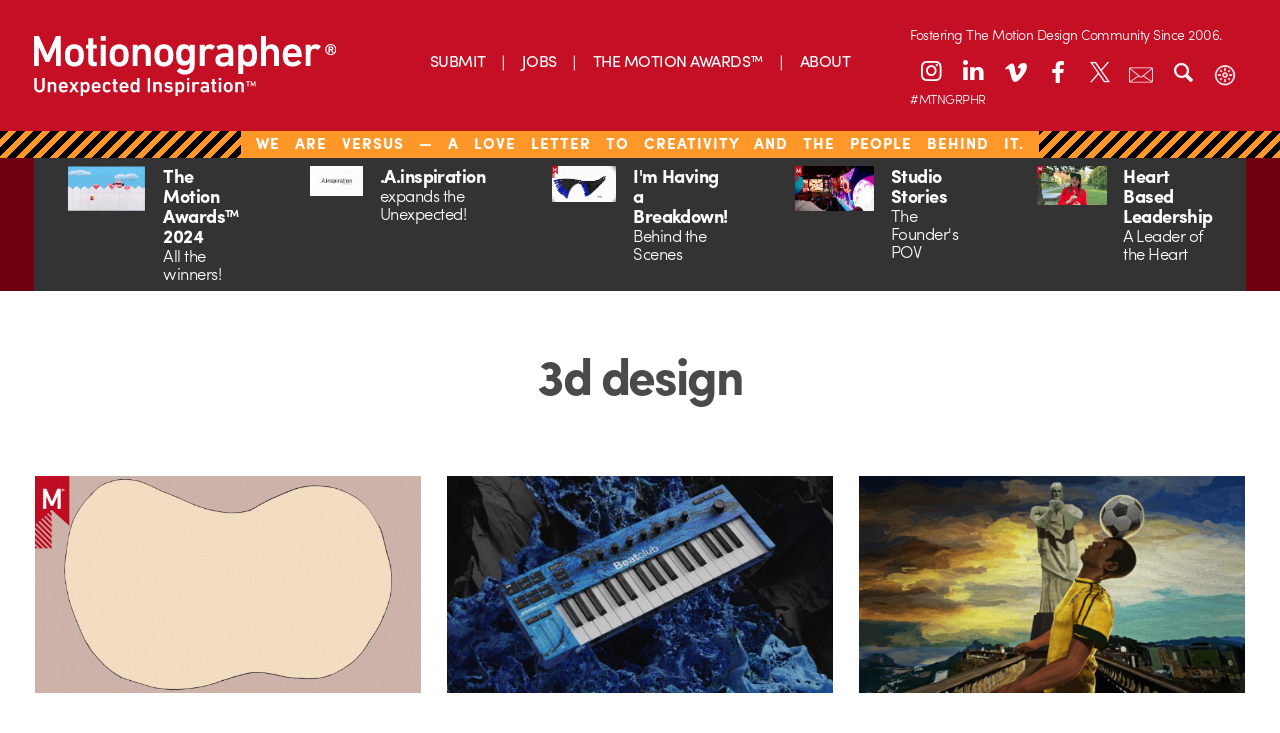

--- FILE ---
content_type: text/html; charset=UTF-8
request_url: https://dev.motionographer.com/tag/3d-design/
body_size: 16273
content:
<!doctype html>

<!--[if lt IE 7]><html lang="en-US" class="no-js lt-ie9 lt-ie8 lt-ie7"><![endif]-->
<!--[if (IE 7)&!(IEMobile)]><html lang="en-US" class="no-js lt-ie9 lt-ie8"><![endif]-->
<!--[if (IE 8)&!(IEMobile)]><html lang="en-US" class="no-js lt-ie9"><![endif]-->
<!--[if gt IE 8]><!-->
<html lang="en-US" class="no-js"><!--<![endif]-->
	<head>
		<meta charset="utf-8">

				<meta http-equiv="X-UA-Compatible" content="IE=edge,chrome=1">

		<title>Motionographer®  3d design</title>

		<meta name="description" content="Motionographer shares inspiring work and important news for the Motion Design, animation and visual effects communities.">

				<meta name="HandheldFriendly" content="True">
		<meta name="MobileOptimized" content="320">
		<meta name="viewport" content="width=device-width, initial-scale=1.0"/>

				<link rel="apple-touch-icon" href="https://s36789.pcdn.co/wp-content/themes/motionographer6.3/library/images/apple-icon-touch.png">
		<link rel="icon" href="https://s36789.pcdn.co/wp-content/themes/motionographer6.3/favicon.png">
		<!--[if IE]>
			<link rel="shortcut icon" href="https://s36789.pcdn.co/wp-content/themes/motionographer6.3/favicon.png">
		<![endif]-->
		<meta name="msapplication-TileColor" content="#f01d4f">
		<meta name="msapplication-TileImage" content="https://s36789.pcdn.co/wp-content/themes/motionographer6.3/library/images/win8-tile-icon.png">

				<script src="https://use.typekit.net/scn1whd.js"></script>
		<script>try { Typekit.load({async: true}); } catch (e) {}</script>

		<link rel="pingback" href="https://dev.motionographer.com/xmlrpc.php">

		<meta name='robots' content='max-image-preview:large' />
	<style>img:is([sizes="auto" i], [sizes^="auto," i]) { contain-intrinsic-size: 3000px 1500px }</style>
	<link rel='dns-prefetch' href='//cdnjs.cloudflare.com' />
<link rel='dns-prefetch' href='//cdn.datatables.net' />
<link rel="alternate" type="application/rss+xml" title="Motionographer® &raquo; Feed" href="https://dev.motionographer.com/feed/" />
<link rel="alternate" type="application/rss+xml" title="Motionographer® &raquo; Comments Feed" href="https://dev.motionographer.com/comments/feed/" />
<link rel="alternate" type="application/rss+xml" title="Motionographer® &raquo; 3d design Tag Feed" href="https://dev.motionographer.com/tag/3d-design/feed/" />
<script type="text/javascript">
/* <![CDATA[ */
window._wpemojiSettings = {"baseUrl":"https:\/\/s.w.org\/images\/core\/emoji\/16.0.1\/72x72\/","ext":".png","svgUrl":"https:\/\/s.w.org\/images\/core\/emoji\/16.0.1\/svg\/","svgExt":".svg","source":{"concatemoji":"https:\/\/s36789.pcdn.co\/wp-includes\/js\/wp-emoji-release.min.js"}};
/*! This file is auto-generated */
!function(s,n){var o,i,e;function c(e){try{var t={supportTests:e,timestamp:(new Date).valueOf()};sessionStorage.setItem(o,JSON.stringify(t))}catch(e){}}function p(e,t,n){e.clearRect(0,0,e.canvas.width,e.canvas.height),e.fillText(t,0,0);var t=new Uint32Array(e.getImageData(0,0,e.canvas.width,e.canvas.height).data),a=(e.clearRect(0,0,e.canvas.width,e.canvas.height),e.fillText(n,0,0),new Uint32Array(e.getImageData(0,0,e.canvas.width,e.canvas.height).data));return t.every(function(e,t){return e===a[t]})}function u(e,t){e.clearRect(0,0,e.canvas.width,e.canvas.height),e.fillText(t,0,0);for(var n=e.getImageData(16,16,1,1),a=0;a<n.data.length;a++)if(0!==n.data[a])return!1;return!0}function f(e,t,n,a){switch(t){case"flag":return n(e,"\ud83c\udff3\ufe0f\u200d\u26a7\ufe0f","\ud83c\udff3\ufe0f\u200b\u26a7\ufe0f")?!1:!n(e,"\ud83c\udde8\ud83c\uddf6","\ud83c\udde8\u200b\ud83c\uddf6")&&!n(e,"\ud83c\udff4\udb40\udc67\udb40\udc62\udb40\udc65\udb40\udc6e\udb40\udc67\udb40\udc7f","\ud83c\udff4\u200b\udb40\udc67\u200b\udb40\udc62\u200b\udb40\udc65\u200b\udb40\udc6e\u200b\udb40\udc67\u200b\udb40\udc7f");case"emoji":return!a(e,"\ud83e\udedf")}return!1}function g(e,t,n,a){var r="undefined"!=typeof WorkerGlobalScope&&self instanceof WorkerGlobalScope?new OffscreenCanvas(300,150):s.createElement("canvas"),o=r.getContext("2d",{willReadFrequently:!0}),i=(o.textBaseline="top",o.font="600 32px Arial",{});return e.forEach(function(e){i[e]=t(o,e,n,a)}),i}function t(e){var t=s.createElement("script");t.src=e,t.defer=!0,s.head.appendChild(t)}"undefined"!=typeof Promise&&(o="wpEmojiSettingsSupports",i=["flag","emoji"],n.supports={everything:!0,everythingExceptFlag:!0},e=new Promise(function(e){s.addEventListener("DOMContentLoaded",e,{once:!0})}),new Promise(function(t){var n=function(){try{var e=JSON.parse(sessionStorage.getItem(o));if("object"==typeof e&&"number"==typeof e.timestamp&&(new Date).valueOf()<e.timestamp+604800&&"object"==typeof e.supportTests)return e.supportTests}catch(e){}return null}();if(!n){if("undefined"!=typeof Worker&&"undefined"!=typeof OffscreenCanvas&&"undefined"!=typeof URL&&URL.createObjectURL&&"undefined"!=typeof Blob)try{var e="postMessage("+g.toString()+"("+[JSON.stringify(i),f.toString(),p.toString(),u.toString()].join(",")+"));",a=new Blob([e],{type:"text/javascript"}),r=new Worker(URL.createObjectURL(a),{name:"wpTestEmojiSupports"});return void(r.onmessage=function(e){c(n=e.data),r.terminate(),t(n)})}catch(e){}c(n=g(i,f,p,u))}t(n)}).then(function(e){for(var t in e)n.supports[t]=e[t],n.supports.everything=n.supports.everything&&n.supports[t],"flag"!==t&&(n.supports.everythingExceptFlag=n.supports.everythingExceptFlag&&n.supports[t]);n.supports.everythingExceptFlag=n.supports.everythingExceptFlag&&!n.supports.flag,n.DOMReady=!1,n.readyCallback=function(){n.DOMReady=!0}}).then(function(){return e}).then(function(){var e;n.supports.everything||(n.readyCallback(),(e=n.source||{}).concatemoji?t(e.concatemoji):e.wpemoji&&e.twemoji&&(t(e.twemoji),t(e.wpemoji)))}))}((window,document),window._wpemojiSettings);
/* ]]> */
</script>
<style id='wp-emoji-styles-inline-css' type='text/css'>

	img.wp-smiley, img.emoji {
		display: inline !important;
		border: none !important;
		box-shadow: none !important;
		height: 1em !important;
		width: 1em !important;
		margin: 0 0.07em !important;
		vertical-align: -0.1em !important;
		background: none !important;
		padding: 0 !important;
	}
</style>
<link rel='stylesheet' id='wp-block-library-css' href='https://s36789.pcdn.co/wp-includes/css/dist/block-library/style.min.css' type='text/css' media='all' />
<style id='classic-theme-styles-inline-css' type='text/css'>
/*! This file is auto-generated */
.wp-block-button__link{color:#fff;background-color:#32373c;border-radius:9999px;box-shadow:none;text-decoration:none;padding:calc(.667em + 2px) calc(1.333em + 2px);font-size:1.125em}.wp-block-file__button{background:#32373c;color:#fff;text-decoration:none}
</style>
<style id='global-styles-inline-css' type='text/css'>
:root{--wp--preset--aspect-ratio--square: 1;--wp--preset--aspect-ratio--4-3: 4/3;--wp--preset--aspect-ratio--3-4: 3/4;--wp--preset--aspect-ratio--3-2: 3/2;--wp--preset--aspect-ratio--2-3: 2/3;--wp--preset--aspect-ratio--16-9: 16/9;--wp--preset--aspect-ratio--9-16: 9/16;--wp--preset--color--black: #000000;--wp--preset--color--cyan-bluish-gray: #abb8c3;--wp--preset--color--white: #ffffff;--wp--preset--color--pale-pink: #f78da7;--wp--preset--color--vivid-red: #cf2e2e;--wp--preset--color--luminous-vivid-orange: #ff6900;--wp--preset--color--luminous-vivid-amber: #fcb900;--wp--preset--color--light-green-cyan: #7bdcb5;--wp--preset--color--vivid-green-cyan: #00d084;--wp--preset--color--pale-cyan-blue: #8ed1fc;--wp--preset--color--vivid-cyan-blue: #0693e3;--wp--preset--color--vivid-purple: #9b51e0;--wp--preset--gradient--vivid-cyan-blue-to-vivid-purple: linear-gradient(135deg,rgba(6,147,227,1) 0%,rgb(155,81,224) 100%);--wp--preset--gradient--light-green-cyan-to-vivid-green-cyan: linear-gradient(135deg,rgb(122,220,180) 0%,rgb(0,208,130) 100%);--wp--preset--gradient--luminous-vivid-amber-to-luminous-vivid-orange: linear-gradient(135deg,rgba(252,185,0,1) 0%,rgba(255,105,0,1) 100%);--wp--preset--gradient--luminous-vivid-orange-to-vivid-red: linear-gradient(135deg,rgba(255,105,0,1) 0%,rgb(207,46,46) 100%);--wp--preset--gradient--very-light-gray-to-cyan-bluish-gray: linear-gradient(135deg,rgb(238,238,238) 0%,rgb(169,184,195) 100%);--wp--preset--gradient--cool-to-warm-spectrum: linear-gradient(135deg,rgb(74,234,220) 0%,rgb(151,120,209) 20%,rgb(207,42,186) 40%,rgb(238,44,130) 60%,rgb(251,105,98) 80%,rgb(254,248,76) 100%);--wp--preset--gradient--blush-light-purple: linear-gradient(135deg,rgb(255,206,236) 0%,rgb(152,150,240) 100%);--wp--preset--gradient--blush-bordeaux: linear-gradient(135deg,rgb(254,205,165) 0%,rgb(254,45,45) 50%,rgb(107,0,62) 100%);--wp--preset--gradient--luminous-dusk: linear-gradient(135deg,rgb(255,203,112) 0%,rgb(199,81,192) 50%,rgb(65,88,208) 100%);--wp--preset--gradient--pale-ocean: linear-gradient(135deg,rgb(255,245,203) 0%,rgb(182,227,212) 50%,rgb(51,167,181) 100%);--wp--preset--gradient--electric-grass: linear-gradient(135deg,rgb(202,248,128) 0%,rgb(113,206,126) 100%);--wp--preset--gradient--midnight: linear-gradient(135deg,rgb(2,3,129) 0%,rgb(40,116,252) 100%);--wp--preset--font-size--small: 13px;--wp--preset--font-size--medium: 20px;--wp--preset--font-size--large: 36px;--wp--preset--font-size--x-large: 42px;--wp--preset--spacing--20: 0.44rem;--wp--preset--spacing--30: 0.67rem;--wp--preset--spacing--40: 1rem;--wp--preset--spacing--50: 1.5rem;--wp--preset--spacing--60: 2.25rem;--wp--preset--spacing--70: 3.38rem;--wp--preset--spacing--80: 5.06rem;--wp--preset--shadow--natural: 6px 6px 9px rgba(0, 0, 0, 0.2);--wp--preset--shadow--deep: 12px 12px 50px rgba(0, 0, 0, 0.4);--wp--preset--shadow--sharp: 6px 6px 0px rgba(0, 0, 0, 0.2);--wp--preset--shadow--outlined: 6px 6px 0px -3px rgba(255, 255, 255, 1), 6px 6px rgba(0, 0, 0, 1);--wp--preset--shadow--crisp: 6px 6px 0px rgba(0, 0, 0, 1);}:where(.is-layout-flex){gap: 0.5em;}:where(.is-layout-grid){gap: 0.5em;}body .is-layout-flex{display: flex;}.is-layout-flex{flex-wrap: wrap;align-items: center;}.is-layout-flex > :is(*, div){margin: 0;}body .is-layout-grid{display: grid;}.is-layout-grid > :is(*, div){margin: 0;}:where(.wp-block-columns.is-layout-flex){gap: 2em;}:where(.wp-block-columns.is-layout-grid){gap: 2em;}:where(.wp-block-post-template.is-layout-flex){gap: 1.25em;}:where(.wp-block-post-template.is-layout-grid){gap: 1.25em;}.has-black-color{color: var(--wp--preset--color--black) !important;}.has-cyan-bluish-gray-color{color: var(--wp--preset--color--cyan-bluish-gray) !important;}.has-white-color{color: var(--wp--preset--color--white) !important;}.has-pale-pink-color{color: var(--wp--preset--color--pale-pink) !important;}.has-vivid-red-color{color: var(--wp--preset--color--vivid-red) !important;}.has-luminous-vivid-orange-color{color: var(--wp--preset--color--luminous-vivid-orange) !important;}.has-luminous-vivid-amber-color{color: var(--wp--preset--color--luminous-vivid-amber) !important;}.has-light-green-cyan-color{color: var(--wp--preset--color--light-green-cyan) !important;}.has-vivid-green-cyan-color{color: var(--wp--preset--color--vivid-green-cyan) !important;}.has-pale-cyan-blue-color{color: var(--wp--preset--color--pale-cyan-blue) !important;}.has-vivid-cyan-blue-color{color: var(--wp--preset--color--vivid-cyan-blue) !important;}.has-vivid-purple-color{color: var(--wp--preset--color--vivid-purple) !important;}.has-black-background-color{background-color: var(--wp--preset--color--black) !important;}.has-cyan-bluish-gray-background-color{background-color: var(--wp--preset--color--cyan-bluish-gray) !important;}.has-white-background-color{background-color: var(--wp--preset--color--white) !important;}.has-pale-pink-background-color{background-color: var(--wp--preset--color--pale-pink) !important;}.has-vivid-red-background-color{background-color: var(--wp--preset--color--vivid-red) !important;}.has-luminous-vivid-orange-background-color{background-color: var(--wp--preset--color--luminous-vivid-orange) !important;}.has-luminous-vivid-amber-background-color{background-color: var(--wp--preset--color--luminous-vivid-amber) !important;}.has-light-green-cyan-background-color{background-color: var(--wp--preset--color--light-green-cyan) !important;}.has-vivid-green-cyan-background-color{background-color: var(--wp--preset--color--vivid-green-cyan) !important;}.has-pale-cyan-blue-background-color{background-color: var(--wp--preset--color--pale-cyan-blue) !important;}.has-vivid-cyan-blue-background-color{background-color: var(--wp--preset--color--vivid-cyan-blue) !important;}.has-vivid-purple-background-color{background-color: var(--wp--preset--color--vivid-purple) !important;}.has-black-border-color{border-color: var(--wp--preset--color--black) !important;}.has-cyan-bluish-gray-border-color{border-color: var(--wp--preset--color--cyan-bluish-gray) !important;}.has-white-border-color{border-color: var(--wp--preset--color--white) !important;}.has-pale-pink-border-color{border-color: var(--wp--preset--color--pale-pink) !important;}.has-vivid-red-border-color{border-color: var(--wp--preset--color--vivid-red) !important;}.has-luminous-vivid-orange-border-color{border-color: var(--wp--preset--color--luminous-vivid-orange) !important;}.has-luminous-vivid-amber-border-color{border-color: var(--wp--preset--color--luminous-vivid-amber) !important;}.has-light-green-cyan-border-color{border-color: var(--wp--preset--color--light-green-cyan) !important;}.has-vivid-green-cyan-border-color{border-color: var(--wp--preset--color--vivid-green-cyan) !important;}.has-pale-cyan-blue-border-color{border-color: var(--wp--preset--color--pale-cyan-blue) !important;}.has-vivid-cyan-blue-border-color{border-color: var(--wp--preset--color--vivid-cyan-blue) !important;}.has-vivid-purple-border-color{border-color: var(--wp--preset--color--vivid-purple) !important;}.has-vivid-cyan-blue-to-vivid-purple-gradient-background{background: var(--wp--preset--gradient--vivid-cyan-blue-to-vivid-purple) !important;}.has-light-green-cyan-to-vivid-green-cyan-gradient-background{background: var(--wp--preset--gradient--light-green-cyan-to-vivid-green-cyan) !important;}.has-luminous-vivid-amber-to-luminous-vivid-orange-gradient-background{background: var(--wp--preset--gradient--luminous-vivid-amber-to-luminous-vivid-orange) !important;}.has-luminous-vivid-orange-to-vivid-red-gradient-background{background: var(--wp--preset--gradient--luminous-vivid-orange-to-vivid-red) !important;}.has-very-light-gray-to-cyan-bluish-gray-gradient-background{background: var(--wp--preset--gradient--very-light-gray-to-cyan-bluish-gray) !important;}.has-cool-to-warm-spectrum-gradient-background{background: var(--wp--preset--gradient--cool-to-warm-spectrum) !important;}.has-blush-light-purple-gradient-background{background: var(--wp--preset--gradient--blush-light-purple) !important;}.has-blush-bordeaux-gradient-background{background: var(--wp--preset--gradient--blush-bordeaux) !important;}.has-luminous-dusk-gradient-background{background: var(--wp--preset--gradient--luminous-dusk) !important;}.has-pale-ocean-gradient-background{background: var(--wp--preset--gradient--pale-ocean) !important;}.has-electric-grass-gradient-background{background: var(--wp--preset--gradient--electric-grass) !important;}.has-midnight-gradient-background{background: var(--wp--preset--gradient--midnight) !important;}.has-small-font-size{font-size: var(--wp--preset--font-size--small) !important;}.has-medium-font-size{font-size: var(--wp--preset--font-size--medium) !important;}.has-large-font-size{font-size: var(--wp--preset--font-size--large) !important;}.has-x-large-font-size{font-size: var(--wp--preset--font-size--x-large) !important;}
:where(.wp-block-post-template.is-layout-flex){gap: 1.25em;}:where(.wp-block-post-template.is-layout-grid){gap: 1.25em;}
:where(.wp-block-columns.is-layout-flex){gap: 2em;}:where(.wp-block-columns.is-layout-grid){gap: 2em;}
:root :where(.wp-block-pullquote){font-size: 1.5em;line-height: 1.6;}
</style>
<link rel='stylesheet' id='irecommendthis-css' href='https://s36789.pcdn.co/wp-content/plugins/i-recommend-this/assets/css/irecommendthis-heart.css' type='text/css' media='all' />
<link rel='stylesheet' id='fontello-stylesheet-css' href='https://s36789.pcdn.co/wp-content/themes/motionographer6.3/library/css/fontello.css' type='text/css' media='all' />
<!--[if lt IE 9]>
<link rel='stylesheet' id='bones-ie-only-css' href='https://s36789.pcdn.co/wp-content/themes/motionographer6.3/library/css/ie.css' type='text/css' media='all' />
<![endif]-->
<link rel='stylesheet' id='datatables-css' href='//cdn.datatables.net/1.10.9/css/jquery.dataTables.min.css' type='text/css' media='all' />
<link rel='stylesheet' id='bones-stylesheet-css' href='https://s36789.pcdn.co/wp-content/themes/motionographer6.3/library/css/style.css' type='text/css' media='all' />
<link rel='stylesheet' id='magnific-popup-css-css' href='https://s36789.pcdn.co/wp-content/themes/motionographer6.3/library/css/magnific-popup.css' type='text/css' media='all' />
<link rel='stylesheet' id='custom-css-css' href='https://s36789.pcdn.co/wp-content/themes/motionographer6.3/library/css/custom.css' type='text/css' media='all' />
<script type="text/javascript" src="https://s36789.pcdn.co/wp-content/plugins/wp-reading-progress/wp-reading-progress.min.js" id="ruigehond006_javascript-js"></script>
<script type="text/javascript" src="https://s36789.pcdn.co/wp-includes/js/jquery/jquery.min.js" id="jquery-core-js"></script>
<script type="text/javascript" src="https://s36789.pcdn.co/wp-includes/js/jquery/jquery-migrate.min.js" id="jquery-migrate-js"></script>
<script type="text/javascript" src="https://s36789.pcdn.co/wp-content/themes/motionographer6.3/library/js/libs/modernizr.custom.min.js" id="bones-modernizr-js"></script>
<script type="text/javascript" src="https://s36789.pcdn.co/wp-content/themes/motionographer6.3/library/js/libs/object-fit.js" id="object-fit-js-js"></script>
<link rel="https://api.w.org/" href="https://dev.motionographer.com/wp-json/" /><link rel="alternate" title="JSON" type="application/json" href="https://dev.motionographer.com/wp-json/wp/v2/tags/10064" /><script type="text/javascript">//<![CDATA[
  function external_links_in_new_windows_loop() {
    if (!document.links) {
      document.links = document.getElementsByTagName('a');
    }
    var change_link = false;
    var force = '';
    var ignore = '';

    for (var t=0; t<document.links.length; t++) {
      var all_links = document.links[t];
      change_link = false;
      
      if(document.links[t].hasAttribute('onClick') == false) {
        // forced if the address starts with http (or also https), but does not link to the current domain
        if(all_links.href.search(/^http/) != -1 && all_links.href.search('dev.motionographer.com') == -1 && all_links.href.search(/^#/) == -1) {
          // console.log('Changed ' + all_links.href);
          change_link = true;
        }
          
        if(force != '' && all_links.href.search(force) != -1) {
          // forced
          // console.log('force ' + all_links.href);
          change_link = true;
        }
        
        if(ignore != '' && all_links.href.search(ignore) != -1) {
          // console.log('ignore ' + all_links.href);
          // ignored
          change_link = false;
        }

        if(change_link == true) {
          // console.log('Changed ' + all_links.href);
          document.links[t].setAttribute('onClick', 'javascript:window.open(\'' + all_links.href.replace(/'/g, '') + '\', \'_blank\', \'noopener\'); return false;');
          document.links[t].removeAttribute('target');
        }
      }
    }
  }
  
  // Load
  function external_links_in_new_windows_load(func)
  {  
    var oldonload = window.onload;
    if (typeof window.onload != 'function'){
      window.onload = func;
    } else {
      window.onload = function(){
        oldonload();
        func();
      }
    }
  }

  external_links_in_new_windows_load(external_links_in_new_windows_loop);
  //]]></script>

<script id='pixel-script-poptin' src='https://cdn.popt.in/pixel.js?id=966e70110c767' async='true'></script>     <script>
        (function(w, d, t, h, s, n) {
            w.FlodeskObject = n;
            var fn = function() {
                (w[n].q = w[n].q || []).push(arguments);
            };
            w[n] = w[n] || fn;
            var f = d.getElementsByTagName(t)[0];
            var v = '?v=' + Math.floor(new Date().getTime() / (120 * 1000)) * 60;
            var sm = d.createElement(t);
            sm.async = true;
            sm.type = 'module';
            sm.src = h + s + '.mjs' + v;
            f.parentNode.insertBefore(sm, f);
            var sn = d.createElement(t);
            sn.async = true;
            sn.noModule = true;
            sn.src = h + s + '.js' + v;
            f.parentNode.insertBefore(sn, f);
        })(window, document, 'script', 'https://assets.flodesk.com', '/universal', 'fd');
    </script>
        <script>
        (function(w, d, t, h, s, n) {
            w.FlodeskObject = n;
            var fn = function() {
                (w[n].q = w[n].q || []).push(arguments);
            };
            w[n] = w[n] || fn;
            var f = d.getElementsByTagName(t)[0];
            var v = '?v=' + Math.floor(new Date().getTime() / (120 * 1000)) * 60;
            var sm = d.createElement(t);
            sm.async = true;
            sm.type = 'module';
            sm.src = h + s + '.mjs' + v;
            f.parentNode.insertBefore(sm, f);
            var sn = d.createElement(t);
            sn.async = true;
            sn.noModule = true;
            sn.src = h + s + '.js' + v;
            f.parentNode.insertBefore(sn, f);
        })(window, document, 'script', 'https://assets.flodesk.com', '/universal', 'fd');
    </script>
    <style>#ruigehond006_wrap{z-index:10001;position:fixed;display:block;left:0;width:100%;margin:0;overflow:visible}#ruigehond006_inner{position:absolute;height:0;width:inherit;background-color:rgba(255,255,255,.2);-webkit-transition:height .4s;transition:height .4s}html[dir=rtl] #ruigehond006_wrap{text-align:right}#ruigehond006_bar{width:0;height:100%;background-color:transparent}</style>		<style type="text/css" id="wp-custom-css">
			/* Linkedin Icon */
.icon-linkedin:before {
    transform: translateY(-2px);
}
@media only screen and (min-width: 768px) {
 .sidebar article .entry-content .byline {
			display: none !important;
		}
	}
.mobile-mav-container .icon-linkedin:before {
    transform: translateY(-1px);
}
.news-items>a .byline{
	display: none;
}

@media (max-width: 767px){
.page-template-page-about article .entry-content .team-grid {
    display: none;
}
	.pullquote { 
	display: block !important;
	}
}
.container {
  height: 20px;
  position: relative;

}
.patreon-banner{
	height: 23px;
	letter-spacing: 1px;
	word-spacing: 10px;
}
.patreon-banner a{ 
		background: none;
	  padding: 1px 15px;
    padding-bottom: 2.5px;
    font-weight: 100;
    text-transform: uppercase;
    background-color: #c50f24;
    position: relative;
    bottom: 7px;
	  left: 0px;
	/*  pointer-events: none; 
	 * the above is to remove hyperlink in banner*/
	}
	}

.center {
  margin: 0;
  position: absolute;
  top: 50%;
  left: 50%;
  -ms-transform: translate(-50%, -50%);
  transform: translate(-50%, -50%);
}
.savedatebutton {
  border-radius: 25px;
align-content:center;
background-image: linear-gradient(to right, #ad801f, #fddc83);
background-color: #d6bd03;
border: none;
color: #ffffff;
padding: 20px 20px;
font-size: 24px;
	bottom: 4px;
  display: inline-block;	
  justify-content: center;
  align-items: center;
	border: 1px solid black;
	margin: 15px;
}		</style>
		
				<script async src="https://www.googletagmanager.com/gtag/js?id=G-LDFZJR286N"></script>
		<script>
			window.dataLayer = window.dataLayer || [];
			function gtag(){dataLayer.push(arguments);}
			gtag('js', new Date());
			gtag('config', 'G-LDFZJR286N');
		</script>

		<style>
			/* General Layout */
			#container {
				width: 100%;
				max-width: 100%;
				margin: 0 auto;
				box-sizing: border-box;
			}
			header-icons {
				position: relative;
				--left-position: 10%;
				--top-position: 20px;
			}

			/* Desktop Header Icons */
			.desktop-header .header-icons a {
				color: #FFFFFF;
				width: 36px;
				height: 36px;
				margin: 0 3px;
				display: block;
				font-size: 24px;
				text-align: center;
				line-height: 36px;
				background: none;
				border: none;
				border-radius: 0;
				box-shadow: none;
				transition: color 0.3s ease;
			}
			.desktop-header .header-icons a:hover {
				color: #700914;
				background: none;
				border: none;
				box-shadow: none;
			}
			.desktop-header .header-icons a.search-toggle,
			.desktop-header .header-icons a.email-newsletter-link,
			.desktop-header .header-icons a.theme-toggle {
				font-size: 24px;
				line-height: 36px;
				background: none;
				border: none;
				box-shadow: none;
				position: relative;
				transition: all 0.3s ease;
			}
			.desktop-header .header-icons a.email-newsletter-link .icon-container,
			.desktop-header .header-icons a.theme-toggle .icon-container {
				position: relative;
				display: inline-block;
				width: 24px;
				height: 24px;
				text-align: center;
				line-height: 36px;
				vertical-align: middle;
			}
			.desktop-header .header-icons a.email-newsletter-link .icon-container img,
			.desktop-header .header-icons a.theme-toggle .icon-container img {
				position: absolute;
				top: 50%;
				left: 50%;
				transform: translate(-50%, -50%);
				width: 24px;
				height: 24px;
				transition: opacity 0.3s ease;
				filter: brightness(0) invert(1); /* Fuerza el color blanco */
			}
			.desktop-header .header-icons a.email-newsletter-link .newsletter-icon {
				opacity: 1;
			}
			.desktop-header .header-icons a.email-newsletter-link .newsletter-icon-hover {
				opacity: 0;
			}
			.desktop-header .header-icons a.email-newsletter-link:hover .newsletter-icon {
				opacity: 0;
			}
			.desktop-header .header-icons a.email-newsletter-link:hover .newsletter-icon-hover {
				opacity: 1;
			}
			.desktop-header .header-icons a.search-toggle:hover,
			.desktop-header .header-icons a.email-newsletter-link:hover,
			.desktop-header .header-icons a.theme-toggle:hover {
				color: #700914;
				background: none;
				border: none;
				box-shadow: none;
			}
			.desktop-header .search-container {
				background-color: #c50f23;
			}

			/* Mobile Header */
			.mobile-header .inner-header {
				display: flex;
				align-items: center;
				justify-content: space-between;
				background-color: #c50f24;
			}
			.mobile-header .header-icons {
				display: flex;
				align-items: center;
			}
			.mobile-header .header-icons .search-toggle,
			.mobile-header .header-icons .theme-toggle {
				color: #FFFFFF;
				width: 28px;
				height: 28px;
				margin: 0 5px 0 0;
				display: inline-block;
				font-size: 24px;
				text-align: center;
				line-height: 28px;
				border-radius: 28px;
				background: none;
				border: none;
				box-shadow: none;
				transition: color 0.3s ease;
			}
			.mobile-header .header-icons .nav-toggle img {
				width: 28px;
				height: 28px;
				vertical-align: middle;
			}
			.mobile-header .social-icons a.email-newsletter-link {
				color: #FFFFFF;
				width: 28px;
				height: 28px;
				margin: 0 3px;
				display: inline-block;
				font-size: 14px;
				text-align: center;
				line-height: 28px;
				border-radius: 28px;
				background: none;
				border: none;
				box-shadow: none;
				position: relative;
				transition: all 0.3s ease;
			}
			.mobile-header .social-icons a.email-newsletter-link .icon-container {
				position: relative;
				display: inline-block;
				width: 14px;
				height: 14px;
				text-align: center;
				line-height: 28px;
				vertical-align: middle;
			}
			.mobile-header .social-icons a.email-newsletter-link .icon-container img {
				position: absolute;
				top: 50%;
				left: 50%;
				transform: translate(-50%, -50%);
				width: 14px;
				height: 14px;
				transition: opacity 0.3s ease;
				filter: brightness(0) invert(1); /* Fuerza el color blanco */
			}
			.mobile-header .social-icons a.email-newsletter-link .newsletter-icon {
				opacity: 1;
			}
			.mobile-header .social-icons a.email-newsletter-link .newsletter-icon-hover {
				opacity: 0;
			}
			.mobile-header .social-icons a.email-newsletter-link:hover .newsletter-icon {
				opacity: 0;
			}
			.mobile-header .social-icons a.email-newsletter-link:hover .newsletter-icon-hover {
				opacity: 1;
			}
			.mobile-header .header-icons .search-toggle:hover,
			.mobile-header .header-icons .theme-toggle:hover,
			.mobile-header .social-icons a.email-newsletter-link:hover {
				color: #700914;
				background: none;
				border: none;
				box-shadow: none;
			}
			.mobile-header .social-icons a {
				color: #FFFFFF;
				width: 28px;
				height: 28px;
				margin: 0 3px;
				display: inline-block;
				font-size: 14px;
				text-align: center;
				line-height: 28px;
				border-radius: 28px;
				background: none;
				border: none;
				box-shadow: none;
				transition: color 0.3s ease;
			}
			.mobile-header .social-icons a:hover {
				color: #700914;
				background: none;
				border: none;
				box-shadow: none;
			}

			/* Theme Toggle Styles */
			.theme-toggle .icon-container img.sun-icon {
				opacity: 1;
			}
			.theme-toggle .icon-container img.moon-icon {
				opacity: 0;
			}
			body.dark-mode .theme-toggle .icon-container img.sun-icon {
				opacity: 0;
			}
			body.dark-mode .theme-toggle .icon-container img.moon-icon {
				opacity: 1;
			}

			/* Patreon Banner */
			.patreon-banner a {
				background: none;
				padding: 1px 15px;
				padding-bottom: 5px;
				font-weight: 100;
				text-transform: uppercase;
				background-color: #c50f24;
				position: relative;
				bottom: 7px;
				left: 0px;
			}

			/* Logo */
			.logo {
				height: 60px;
			}
			.logo img {
				position: absolute;
				transition: opacity 0.3s ease;
				height: 60px;
			}
			.logo .logo-red {
				opacity: 0;
			}
			.logo:hover .logo-default {
				opacity: 0;
			}
			.logo:hover .logo-red {
				opacity: 1;
			}
			.header {
				position: relative;
				z-index: 5;
			}
			.mobile-header .logo {
				flex: 1;
			}
			.mobile-header .logo a {
				display: block;
			}
			.mobile-header .logo a img {
				height: 60px;
			}
			@media all and (max-width: 767px) {
				.mobile-header .logo a img {
					height: 40px;
				}
			}

			/* Main Navigation */
			.desktop-header .main-navigation ul {
				justify-content: center;
				margin-top: -18px;
				position: absolute;
				left: 50%;
				transform: translateX(-50%);
			}
			.main-navigation ul li a {
				color: #FFFFFF !important;
			}
			.main-navigation ul li.menu-item a[href*="category/main"],
			.main-navigation ul li.menu-item a[href*="category/quickies"],
			.main-navigation ul li.menu-item a[href*="category/news"],
			.main-navigation ul li.menu-item a[href*="category/mores"],
			.main-navigation ul li.menu-item a[href*="category/jobs"] {
				color: #FFFFFF !important;
			}

			/* Header Icons Text */
			.header-icons .social-text {
				left: 2.2%;
				font-size: 13px;
				color: #FFFFFF;
				margin-top: 19px;
			}
			.header-icons .sociaal-text {
				left: 2.2%;
				color: #FFFFFF;
				margin-bottom: 8px;
				font-size: 14px;
			}

			/* Patreon Banner */
			.patreon-banner {
				height: 27.5px;
				letter-spacing: 1px;
				word-spacing: 10px;
				padding: 0.50em 0 0.50em 0;
			}

			/* Popup */
			.popup-overlay {
				display: none;
				position: fixed;
				top: 0;
				left: 0;
				right: 0;
				bottom: 0;
				background: rgba(0, 0, 0, 0.5);
				z-index: 9999;
			}
			.popup-content {
				position: absolute;
				top: 50%;
				left: 50%;
				transform: translate(-50%, -50%);
				background: white;
				padding: 20px;
				border-radius: 8px;
				box-shadow: 0 2px 10px rgba(0, 0, 0, 0.5);
				width: 500px;
				max-width: 90%;
			}
			.close-popup {
				background: none;
				border: none;
				font-size: 24px;
				position: absolute;
				top: 10px;
				right: 10px;
				cursor: pointer;
			}

			/* Header Notice */
			.header-notice {
				background-color: #f5f5f5;
			}
			.header-notice .notice-item {
				color: #FFFFFF;
				background-color: #333333;
			}
			.header-notice .notice-item h4,
			.header-notice .notice-item p {
				color: #FFFFFF !important;
			}
			.header-notice .notice-item a {
				color: #FFFFFF !important;
			}

			/* Section Styles */
			.main, .quickies, .news {
				color: #FFFFFF;
				padding: 10px;
				font-size: 18px;
				font-weight: bold;
			}
			.main {
				background-color: #000000;
			}
			.quickies {
				background-color: #000000;
			}
			.news {
				background-color: #6f0010;
			}
			body.dark-mode .main,
			body.dark-mode .quickies,
			body.dark-mode .news {
				background-color: #000000;
				color: #FFFFFF;
				border: none;
				box-shadow: none; /* Elimina cualquier sombra o recuadro */
			}
			body:not(.dark-mode) .news {
				background-color: #6f0010;
			}

			/* Dark Mode Styles */
			body.dark-mode {
				background-color: #1a1a1a;
				color: #ffffff;
			}
			body.dark-mode * {
				color: #ffffff !important;
			}
			body.dark-mode .desktop-header .inner-header,
			body.dark-mode .mobile-header .inner-header {
				background-color: #2c2c2c;
			}
			body.dark-mode .desktop-header .header-icons a,
			body.dark-mode .mobile-header .header-icons a,
			body.dark-mode .mobile-header .social-icons a {
				color: #ffffff;
			}
			body.dark-mode .desktop-header .header-icons a:hover,
			body.dark-mode .mobile-header .header-icons a:hover,
			body.dark-mode .mobile-header .social-icons a:hover {
				color: #700914;
			}
			body.dark-mode .header-icons .social-text,
			body.dark-mode .header-icons .sociaal-text {
				color: #ffffff;
			}
			body.dark-mode .desktop-header .search-container,
			body.dark-mode .mobile-header .search-container {
				background-color: #3a3a3a;
			}
			body.dark-mode .patreon-banner a {
				background-color: #3a3a3a;
				color: #ffffff;
			}
			body.dark-mode .header-notice {
				background-color: #2c2c2c;
			}
			body.dark-mode .header-notice .notice-item {
				background-color: #333333;
				color: #ffffff;
			}
			body.dark-mode .header-notice .notice-item h4,
			body.dark-mode .header-notice .notice-item p,
			body.dark-mode .header-notice .notice-item a {
				color: #ffffff !important;
			}
			body.dark-mode .main-navigation ul li a,
			body.dark-mode .main-navigation ul li.menu-item a[href*="category/main"],
			body.dark-mode .main-navigation ul li.menu-item a[href*="category/quickies"],
			body.dark-mode .main-navigation ul li.menu-item a[href*="category/news"],
			body.dark-mode .main-navigation ul li.menu-item a[href*="category/mores"],
			body.dark-mode .main-navigation ul li.menu-item a[href*="category/jobs"] {
				color: #ffffff !important;
			}
			body.dark-mode .popup-content {
				background: #2c2c2c;
				color: #ffffff;
			}
			/* Asegura que no haya recuadros blancos en Quickies */
			body.dark-mode .quickies {
				background-color: #000000;
				border: none;
				box-shadow: none;
			}
		</style>
		<script>
			document.addEventListener("DOMContentLoaded", function () {
				// Elimina favicons existentes
				document.querySelectorAll("link[rel*='icon']").forEach(icon => icon.remove());

				// Crea el nuevo favicon
				const favicon = document.createElement("link");
				favicon.rel = "icon";
				document.head.appendChild(favicon);

				const totalFrames = 31; // fav0.gif a fav30.gif
				const frameDelay = 20; // 0.8 segundos por frame
				const loopPause = 5000; // 5 segundos de pausa al final del ciclo
				let currentFrame = 0;
				const frameImages = [];

				// Precarga de imágenes
				function preloadFrames() {
					const promises = [];
					for (let i = 0; i < totalFrames; i++) {
						promises.push(new Promise((resolve) => {
							const img = new Image();
							const url = `https://dev.motionographer.com/wp-content/themes/motionographer6.3/Gif-Fav/fav${i}.gif`;
							img.src = url;
							img.onload = () => {
								frameImages[i] = url;
								resolve();
							};
							img.onerror = () => {
								console.error(`Error cargando ${url}`);
								frameImages[i] = null;
								resolve();
							};
						}));
					}
					return Promise.all(promises);
				}

				// Mostrar el siguiente frame
				function playAnimation() {
					if (frameImages[currentFrame]) {
						favicon.href = frameImages[currentFrame];
					}
					currentFrame++;
					if (currentFrame < totalFrames) {
						setTimeout(playAnimation, frameDelay);
					} else {
						currentFrame = 0;
						setTimeout(playAnimation, loopPause);
					}
				}

				// Iniciar favicon animation
				preloadFrames().then(() => {
					playAnimation();
				});

				// Theme Toggle
				const themeToggle = document.querySelectorAll('.theme-toggle');
				const body = document.body;

				// Check for saved theme preference
				if (localStorage.getItem('theme') === 'dark') {
					body.classList.add('dark-mode');
				}

				themeToggle.forEach(toggle => {
					toggle.addEventListener('click', function(event) {
						event.preventDefault();
						body.classList.toggle('dark-mode');
						// Save theme preference
						if (body.classList.contains('dark-mode')) {
							localStorage.setItem('theme', 'dark');
						} else {
							localStorage.setItem('theme', 'light');
						}
					});
				});
			});
		</script>
	</head>

	<body class="archive tag tag-3d-design tag-10064 wp-theme-motionographer63">
		<div id="container">
			<header class="desktop-header" role="banner">
				<div class="inner-header cf">
					<div class="logo">
						<a href="https://dev.motionographer.com" rel="nofollow" class="logo">
							<img src="https://s36789.pcdn.co/wp-content/themes/motionographer6.3/library/images/Motionographer_Logo_2020_New.svg" alt="logo" class="logo-default" />
							<img src="https://motionographer.com/wp-content/uploads/2024/10/Motionographer_Logo_2020_New_RED.png" alt="logo rojo" class="logo-red" />
						</a>
					</div>
					<nav class="main-navigation" role="navigation">
						<div class="menu-m6-3-container"><ul id="menu-m6-3" class="menu"><li id="menu-item-71083" class="menu-item menu-item-type-post_type menu-item-object-page menu-item-71083"><a href="https://dev.motionographer.com/submit/">SUBMIT</a></li>
<li id="menu-item-63684" class="menu-item menu-item-type-custom menu-item-object-custom menu-item-63684"><a href="https://jobs.motionographer.com" title="Job Board">JOBS</a></li>
<li id="menu-item-65576" class="menu-item menu-item-type-custom menu-item-object-custom menu-item-65576"><a target="_blank" href="http://motionawards.com" title="The Motion Awards">THE MOTION AWARDS™</a></li>
<li id="menu-item-76069" class="menu-item menu-item-type-custom menu-item-object-custom menu-item-76069"><a href="https://dev.motionographer.com/?page_id=70010">ABOUT</a></li>
</ul></div>					</nav>
					<div class="header-icons">
						<div class="sociaal-text">
							Fostering The Motion Design Community Since 2006.
						</div>
						<a href="https://www.instagram.com/motionographerpro/" class="instagram-link" title="Motionographer Instagram" target="_blank">
							<i class="icon-instagram"></i>
						</a>
						<a href="https://www.linkedin.com/company/motionographer/" title="Motionographer LinkedIn" target="_blank">
							<i class="icon-linkedin"></i>
						</a>
						<a href="https://vimeo.com/channels/motionographer" title="Motionographer Vimeo" target="_blank">
							<i class="icon-vimeo"></i>
						</a>
						<a href="https://facebook.com/motionographer" title="Motionographer Facebook" target="_blank">
							<i class="icon-facebook"></i>
						</a>
						<a href="https://x.com/motionographer" class="x-link" title="Motionographer X/Twitter" target="_blank">
							<i class="icon-x"></i>
						</a>
						<a href="#" class="email-newsletter-link" id="flodesk-popup-trigger" title="Motionographer Newsletter">
							<span class="icon-container">
								<img src="https://s36789.pcdn.co/wp-content/uploads/2025/06/envelope.png" alt="Newsletter Icon" class="newsletter-icon">
								<img src="https://s36789.pcdn.co/wp-content/uploads/2025/06/sobrecolor2.png" alt="Newsletter Icon Hover" class="newsletter-icon-hover">
							</span>
						</a>
						    <!-- Estructura del popup -->
    <div id="flodesk-popup" class="popup-overlay" style="display: none;">
        <div class="popup-content">
            <button class="close-popup" id="close-popup">×</button>
            <!-- Contenedor de Flodesk -->
            <div id="fd-form-6682ba5a592652302cb8590e"></div>
            <script>
                // Inicializa el formulario de Flodesk
                window.fd('form', {
                    formId: '6682ba5a592652302cb8590e',
                    containerEl: '#fd-form-6682ba5a592652302cb8590e'
                });
            </script>
        </div>
    </div>
    						<a href="#" class="search-toggle" title="Search Motionographer">
							<i class="icon-search"></i>
						</a>
						<a href="#" class="theme-toggle" title="Toggle Theme">
							<span class="icon-container">
								<img src="https://s36789.pcdn.co/wp-content/uploads/2025/08/sun_12538177.png" alt="Sun Icon" class="sun-icon">
								<img src="https://s36789.pcdn.co/wp-content/uploads/2025/08/moon_12524648.png" alt="Moon Icon" class="moon-icon">
							</span>
						</a>
						<div class="social-text">
							#MTNGRPHR
						</div>
					</div>
				</div>
				<div class="search-container">
					<form method="get" class="menu-search-form" action="https://dev.motionographer.com/">
						<input class="text_input field" type="text" value="Search" name="s" id="s" onclick='javascript: this.value = ""'/>
					</form>
				</div>
			</header>

			<header class="mobile-header">
				<div class="inner-header">
					<div class="logo">
						<a href="https://dev.motionographer.com" rel="nofollow" class="logo">
							<img src="https://s36789.pcdn.co/wp-content/themes/motionographer6.3/library/images/Motionographer_Logo_2020_New.svg" alt="logo">
						</a>
					</div>
					<div class="header-icons">
						<a href="#" class="search-toggle">
							<i class="icon-search"></i>
						</a>
						<a href="#" class="theme-toggle" title="Toggle Theme">
							<span class="icon-container">
								<img src="https://s36789.pcdn.co/wp-content/uploads/2025/08/sun_12538177.png" alt="Sun Icon" class="sun-icon">
								<img src="https://s36789.pcdn.co/wp-content/uploads/2025/08/moon_12524648.png" alt="Moon Icon" class="moon-icon">
							</span>
						</a>
						<a href="#" class="nav-toggle">
							<img src="https://s36789.pcdn.co/wp-content/themes/motionographer6.3/library/images/open-menu.svg" alt="">
						</a>
					</div>
				</div>
				<div class="mobile-mav-container">
					<nav class="mobile-navigation" role="navigation">
						<div class="menu-m6-3-container"><ul id="menu-m6-4" class="menu"><li class="menu-item menu-item-type-post_type menu-item-object-page menu-item-71083"><a href="https://dev.motionographer.com/submit/">SUBMIT</a></li>
<li class="menu-item menu-item-type-custom menu-item-object-custom menu-item-63684"><a href="https://jobs.motionographer.com" title="Job Board">JOBS</a></li>
<li class="menu-item menu-item-type-custom menu-item-object-custom menu-item-65576"><a target="_blank" href="http://motionawards.com" title="The Motion Awards">THE MOTION AWARDS™</a></li>
<li class="menu-item menu-item-type-custom menu-item-object-custom menu-item-76069"><a href="https://dev.motionographer.com/?page_id=70010">ABOUT</a></li>
</ul></div>					</nav>
					<div class="social-icons" style="display: flex; align-items: center; justify-content: center;">
						<a href="https://motionomatters.myflodesk.com/" class="email-newsletter-link" title="Motionographer Newsletter">
							<span class="icon-container">
								<img src="https://s36789.pcdn.co/wp-content/uploads/2025/06/envelope.png" alt="Newsletter Icon" class="newsletter-icon">
								<img src="https://s36789.pcdn.co/wp-content/uploads/2025/06/sobrecolor2.png" alt="Newsletter Icon Hover" class="newsletter-icon-hover">
							</span>
						</a>
						<a href="https://www.instagram.com/motionographerpro/" title="Motionographer Instagram" target="_blank">
							<i class="icon-instagram"></i>
						</a>
						<a href="https://www.linkedin.com/company/motionographer/" title="Motionographer LinkedIn" target="_blank">
							<i class="icon-linkedin"></i>
						</a>
						<a href="https://vimeo.com/channels/motionographer" title="Motionographer Vimeo" target="_blank">
							<i class="icon-vimeo"></i>
						</a>
						<a href="https://facebook.com/motionographer" title="Motionographer Facebook" target="_blank">
							<i class="icon-facebook"></i>
						</a>
						<a href="https://x.com/motionographer" title="Motionographer X/Twitter" target="_blank">
							<i class="icon-x"></i>
						</a>
					</div>
				</div>
				<div class="search-container">
					<form method="get" class="menu-search-form" action="https://dev.motionographer.com/">
						<input class="text_input field" type="text" value="Search" name="s" id="s" onclick='javascript: this.value = ""'/>
					</form>
				</div>
			</header>
							<div class="patreon-banner" style="background: repeating-linear-gradient(
  135deg,
  #000000 0px,
  #000000 6px,
  #FF9828 6px,
  #FF9828 12px
);
background-size: 200% 200%;
animation: candyMove 4s linear infinite;

@keyframes candyMove {
  from {
    background-position: 0 0;
  }
  to {
    background-position: 200% 200%;
  }
}




">
					<a style="color: #ffffff; background-color: rgb(255,152,40)" href=""><b>We Are Versus — A Love Letter to Creativity and the People Behind It.</b></a>
				</div>
								</div>
	</body>
</html>
<div id="content">

    <div id="inner-content" class="wrap cf">

    
            <header class="header-news">
            <div class="wrap">
                <div class="notice-items count-0">
                                    </div>
                                    <div class="header-notice">
          <div class="wrap">
  <div class="notice-items count-5">

    <div class="notice-item notice-item-1">
      <a href="https://motionographer.com/2024/12/11/announcing-the-motion-awards-winners-2024-a-celebration-of-creativity-and-excellence/">
        <div class="notice-image">
          <img class="desktop-image" src="https://i0.wp.com/motionographer.com/wp-content/uploads/2025/01/ezgif-4-3589b93017.webp?fit=250%2C141&quality=80&ssl=1" alt="The Motion Awards™ 2024 ">
        </div>
        <div class="notice-text">
          <h4>The Motion Awards™ 2024 </h4>
          <p>All the winners!</p>
        </div>
      </a>
    </div>

    <div class="notice-item notice-item-2">
      <a href="https://motionographer.com/2024/10/07/motionographer-expands-the-unexpected/">
        <div class="notice-image">
          <img class="desktop-image" src="https://i0.wp.com/motionographer.com/wp-content/uploads/2024/11/Ainspiration_green-ezgif.com-video-to-gif-converter-1.webp?fit=250%2C141&quality=80&ssl=1" alt=".A.inspiration">
          <img class="mobile-image" src="https://i0.wp.com/motionographer.com/wp-content/uploads/2024/11/Ainspiration_green-ezgif.com-video-to-gif-converter-1.webp?fit=250%2C141&quality=80&ssl=1" alt=".A.inspiration">
        </div>
        <div class="notice-text">
          <h4>.A.inspiration</h4>
          <p>expands the Unexpected!</p>
        </div>
      </a>
    </div>

    <div class="notice-item notice-item-3">
      <a href="https://motionographer.com/tag/project_breakdown/">
        <div class="notice-image">
          <img class="desktop-image" src="https://i0.wp.com/motionographer.com/wp-content/uploads/2025/05/ezgif-209b2075a8645f.gif?fit=250%2C141&ssl=1" alt="I'm Having a Breakdown!">
          <img class="mobile-image" src="https://i0.wp.com/motionographer.com/wp-content/uploads/2025/05/ezgif-209b2075a8645f.gif?fit=250%2C141&ssl=1" alt="I'm Having a Breakdown!">
        </div>
        <div class="notice-text">
          <h4>I'm Having a Breakdown!</h4>
          <p>Behind the Scenes</p>
        </div>
      </a>
    </div>

    <div class="notice-item notice-item-4">
      <a href="https://motionographer.com/tag/studiostories/">
        <div class="notice-image">
          <img class="desktop-image" src="https://i0.wp.com/motionographer.com/wp-content/uploads/2025/04/WendysxDJKhaled-ezgif.com-overlay.gif?fit=250%2C141&ssl=1" alt="Studio Stories ">
          <img class="mobile-image" src="https://i0.wp.com/motionographer.com/wp-content/uploads/2025/04/WendysxDJKhaled-ezgif.com-overlay.gif?fit=250%2C141&ssl=1" alt="Studio Stories ">
        </div>
        <div class="notice-text">
          <h4>Studio Stories </h4>
          <p>The Founder's POV</p>
        </div>
      </a>
    </div>

    <div class="notice-item notice-item-5">
      <a href="https://motionographer.com/tag/Heart-based-leadership/">
        <div class="notice-image">
          <img class="desktop-image" src="https://i0.wp.com/motionographer.com/wp-content/uploads/2024/08/marie-2-1b6a44cffe.gif?fit=250%2C141&ssl=1" alt="Heart Based Leadership">
          <img class="mobile-image" src="https://i0.wp.com/motionographer.com/wp-content/uploads/2024/08/marie-2-1b6a44cffe.gif?fit=250%2C141&ssl=1" alt="Heart Based Leadership">
        </div>
        <div class="notice-text">
          <h4>Heart Based Leadership</h4>
          <p>A Leader of the Heart</p>
        </div>
      </a>
    </div>

  </div>
</div>


                                        <style>


                                       
.header-notice {
    margin-top: -68px;
    padding: 0;
    width: 100vw;
    position: relative;
    left: 50%;
    right: 50%;
    transform: translateX(-50%);
    box-sizing: border-box;
    background: #6f0010;
    box-shadow: none;

    

}

.notice-item img {
    width: 100%; /* Hace que la imagen ocupe el 100% del contenedor */
    height: auto; /* Mantiene la proporción de la imagen */
    display: block; /* Elimina el espacio blanco que podría aparecer debajo de la imagen */
}

.notice-items {
    display: flex;
    flex-wrap: wrap;
    justify-content: space-between;
    margin: 0; /* Elimina el margen que pudiera estar afectando el contenedor */
    padding: 0; /* Elimina el padding que pudiera estar afectando el contenedor */
}

.notice-item {
    flex: 1 1 21%;
    margin: 0; /* Elimina márgenes entre los elementos */
    padding: 0; /* Elimina padding entre los elementos */
    box-sizing: border-box;
}

@media (max-width: 768px) {
    .notice-item {
        flex: 1 1 46%; /* Dos columnas en pantallas pequeñas */
    }
}

@media (max-width: 480px) {
    .notice-item {
        flex: 1 1 100%; /* Una columna en pantallas muy pequeñas */
    }
}

      
                                        </style>
                            </div>
        </header>
    
            <h1 class="archive-title">
            <div></div>

            3d design        </h1>

    
    <div id="main" class="grid" role="main">

        <article id="post-82946" role="article" class="post 
     feature    " >

    <div class="article-header">

        
            <a href="https://dev.motionographer.com/2025/01/14/25-1-for-2025-the-motionographers-crystal-ball-motion-design-predictions-part-3/" title="25 (+1) for 2025: Motionographer’s Crystal Ball Motion Design Predictions – Pt 3"><img width="600" height="338" src="https://s36789.pcdn.co/wp-content/uploads/2025/01/Featured-Frame-Scarlet-Dream-Inn_6-1.gif" class="attachment-feature-thumb-home size-feature-thumb-home wp-post-image" alt="" decoding="async" fetchpriority="high" /></a>

            
        
    </div>

    <div class="entry-content">

        <a href="https://dev.motionographer.com/2025/01/14/25-1-for-2025-the-motionographers-crystal-ball-motion-design-predictions-part-3/" rel="bookmark" title="25 (+1) for 2025: Motionographer’s Crystal Ball Motion Design Predictions – Pt 3">
            <h2 class="entry-title">25 (+1) for 2025: Motionographer’s Crystal Ball Motion Design Predictions – Pt 3</h2>
        </a>

        Ah yes, it’s that magical time of year when we dust off our Motionographer®’s semi-reliable crystal ball (now with added AI-powered glitter) and peer into… <a href="https://dev.motionographer.com/2025/01/14/25-1-for-2025-the-motionographers-crystal-ball-motion-design-predictions-part-3/"> <span class="read-more">Read more<i class="icon-right-open"></i></span></a>
        <div class="byline">
            Fermín Cimadevilla &bull; 12 months ago        </div>

    </div><!-- .entry-content -->

</article><article id="post-71713" role="article" class="post 
        " >

    <div class="article-header">

        
            <a href="https://dev.motionographer.com/quickie/peter-tomaszewicz-beatclub-x-native-instruments/" title="Peter Tomaszewicz | BEATCLUB x NATIVE INSTRUMENTS"><img width="926" height="521" src="https://s36789.pcdn.co/wp-content/uploads/2021/05/lava-explode-HD-926x521.jpg" class="attachment-feature-thumb-home size-feature-thumb-home wp-post-image" alt="" decoding="async" srcset="https://s36789.pcdn.co/wp-content/uploads/2021/05/lava-explode-HD-926x521.jpg 926w, https://s36789.pcdn.co/wp-content/uploads/2021/05/lava-explode-HD-250x141.jpg 250w, https://s36789.pcdn.co/wp-content/uploads/2021/05/lava-explode-HD-700x394.jpg 700w, https://s36789.pcdn.co/wp-content/uploads/2021/05/lava-explode-HD-1536x864.jpg 1536w, https://s36789.pcdn.co/wp-content/uploads/2021/05/lava-explode-HD-640x360.jpg 640w, https://s36789.pcdn.co/wp-content/uploads/2021/05/lava-explode-HD-850x478.jpg 850w, https://s36789.pcdn.co/wp-content/uploads/2021/05/lava-explode-HD-1280x720.jpg 1280w, https://s36789.pcdn.co/wp-content/uploads/2021/05/lava-explode-HD.jpg 1920w" sizes="(max-width: 926px) 100vw, 926px" /></a>

            
        
    </div>

    <div class="entry-content">

        <a href="https://dev.motionographer.com/quickie/peter-tomaszewicz-beatclub-x-native-instruments/" rel="bookmark" title="Peter Tomaszewicz | BEATCLUB x NATIVE INSTRUMENTS">
            <h2 class="entry-title">Peter Tomaszewicz | BEATCLUB x NATIVE INSTRUMENTS</h2>
        </a>

        
        <div class="byline">
            Staff &bull; 5 years ago        </div>

    </div><!-- .entry-content -->

</article><article id="post-71700" role="article" class="post 
        " >

    <div class="article-header">

        
            <a href="https://dev.motionographer.com/quickie/armando-carrasquel-ronaldinho-figure-unboxing/" title="Armando Carrasquel | Ronaldinho Figure Unboxing"><img width="926" height="521" src="https://s36789.pcdn.co/wp-content/uploads/2021/05/BRASIL_00123-926x521.png" class="attachment-feature-thumb-home size-feature-thumb-home wp-post-image" alt="" decoding="async" srcset="https://s36789.pcdn.co/wp-content/uploads/2021/05/BRASIL_00123-926x521.png 926w, https://s36789.pcdn.co/wp-content/uploads/2021/05/BRASIL_00123-250x141.png 250w, https://s36789.pcdn.co/wp-content/uploads/2021/05/BRASIL_00123-700x394.png 700w, https://s36789.pcdn.co/wp-content/uploads/2021/05/BRASIL_00123-1536x864.png 1536w, https://s36789.pcdn.co/wp-content/uploads/2021/05/BRASIL_00123-640x360.png 640w, https://s36789.pcdn.co/wp-content/uploads/2021/05/BRASIL_00123-850x478.png 850w, https://s36789.pcdn.co/wp-content/uploads/2021/05/BRASIL_00123-1280x720.png 1280w, https://s36789.pcdn.co/wp-content/uploads/2021/05/BRASIL_00123.png 1920w" sizes="(max-width: 926px) 100vw, 926px" /></a>

            
        
    </div>

    <div class="entry-content">

        <a href="https://dev.motionographer.com/quickie/armando-carrasquel-ronaldinho-figure-unboxing/" rel="bookmark" title="Armando Carrasquel | Ronaldinho Figure Unboxing">
            <h2 class="entry-title">Armando Carrasquel | Ronaldinho Figure Unboxing</h2>
        </a>

        
        <div class="byline">
            Staff &bull; 5 years ago        </div>

    </div><!-- .entry-content -->

</article><article id="post-71697" role="article" class="post 
        " >

    <div class="article-header">

        
            <a href="https://dev.motionographer.com/quickie/rise-coffee-music-sessions/" title="RISE &#8211; Coffee Music Sessions"><img width="926" height="521" src="https://s36789.pcdn.co/wp-content/uploads/2021/05/gallery-11-926x521.png" class="attachment-feature-thumb-home size-feature-thumb-home wp-post-image" alt="" decoding="async" loading="lazy" srcset="https://s36789.pcdn.co/wp-content/uploads/2021/05/gallery-11-926x521.png 926w, https://s36789.pcdn.co/wp-content/uploads/2021/05/gallery-11-250x141.png 250w, https://s36789.pcdn.co/wp-content/uploads/2021/05/gallery-11-700x394.png 700w, https://s36789.pcdn.co/wp-content/uploads/2021/05/gallery-11-1536x864.png 1536w, https://s36789.pcdn.co/wp-content/uploads/2021/05/gallery-11-640x360.png 640w, https://s36789.pcdn.co/wp-content/uploads/2021/05/gallery-11-850x478.png 850w, https://s36789.pcdn.co/wp-content/uploads/2021/05/gallery-11-1280x720.png 1280w, https://s36789.pcdn.co/wp-content/uploads/2021/05/gallery-11.png 1920w" sizes="auto, (max-width: 926px) 100vw, 926px" /></a>

            
        
    </div>

    <div class="entry-content">

        <a href="https://dev.motionographer.com/quickie/rise-coffee-music-sessions/" rel="bookmark" title="RISE &#8211; Coffee Music Sessions">
            <h2 class="entry-title">RISE &#8211; Coffee Music Sessions</h2>
        </a>

        
        <div class="byline">
            Staff &bull; 5 years ago        </div>

    </div><!-- .entry-content -->

</article><article id="post-71152" role="article" class="post 
        " >

    <div class="article-header">

        
            <a href="https://dev.motionographer.com/2021/05/16/project-breakdown-with-marc-eijkelenboom/" title="Project Breakdown with Marc Eijkelenboom"><img width="925" height="520" src="https://s36789.pcdn.co/wp-content/uploads/2021/05/Characters-and-overlay-sml.gif" class="attachment-feature-thumb-home size-feature-thumb-home wp-post-image" alt="" decoding="async" loading="lazy" /></a>

            
        
    </div>

    <div class="entry-content">

        <a href="https://dev.motionographer.com/2021/05/16/project-breakdown-with-marc-eijkelenboom/" rel="bookmark" title="Project Breakdown with Marc Eijkelenboom">
            <h2 class="entry-title">Project Breakdown with Marc Eijkelenboom</h2>
        </a>

        The Iceman is the origin story of Wim Hof, a Dutch extreme athlete, and author. It’s a true hero’s tale of someone losing the person most… <a href="https://dev.motionographer.com/2021/05/16/project-breakdown-with-marc-eijkelenboom/"> <span class="read-more">Read more<i class="icon-right-open"></i></span></a>
        <div class="byline">
            Staff &bull; 5 years ago        </div>

    </div><!-- .entry-content -->

</article><article id="post-71680" role="article" class="post 
        " >

    <div class="article-header">

        
            <a href="https://dev.motionographer.com/quickie/media-work-space10-climate-stressors-visualizations/" title="Media.Work | SPACE10 &#8211; Climate Stressors Visualizations"><img width="926" height="521" src="https://s36789.pcdn.co/wp-content/uploads/2021/05/Space10_WILDFIRES-MASTER-02-926x521.jpg" class="attachment-feature-thumb-home size-feature-thumb-home wp-post-image" alt="" decoding="async" loading="lazy" srcset="https://s36789.pcdn.co/wp-content/uploads/2021/05/Space10_WILDFIRES-MASTER-02-926x521.jpg 926w, https://s36789.pcdn.co/wp-content/uploads/2021/05/Space10_WILDFIRES-MASTER-02-250x141.jpg 250w, https://s36789.pcdn.co/wp-content/uploads/2021/05/Space10_WILDFIRES-MASTER-02-700x394.jpg 700w, https://s36789.pcdn.co/wp-content/uploads/2021/05/Space10_WILDFIRES-MASTER-02-1536x864.jpg 1536w, https://s36789.pcdn.co/wp-content/uploads/2021/05/Space10_WILDFIRES-MASTER-02-640x360.jpg 640w, https://s36789.pcdn.co/wp-content/uploads/2021/05/Space10_WILDFIRES-MASTER-02-850x478.jpg 850w, https://s36789.pcdn.co/wp-content/uploads/2021/05/Space10_WILDFIRES-MASTER-02-1280x720.jpg 1280w, https://s36789.pcdn.co/wp-content/uploads/2021/05/Space10_WILDFIRES-MASTER-02.jpg 1920w" sizes="auto, (max-width: 926px) 100vw, 926px" /></a>

            
        
    </div>

    <div class="entry-content">

        <a href="https://dev.motionographer.com/quickie/media-work-space10-climate-stressors-visualizations/" rel="bookmark" title="Media.Work | SPACE10 &#8211; Climate Stressors Visualizations">
            <h2 class="entry-title">Media.Work | SPACE10 &#8211; Climate Stressors Visualizations</h2>
        </a>

        
        <div class="byline">
            Staff &bull; 5 years ago        </div>

    </div><!-- .entry-content -->

</article><article id="post-71671" role="article" class="post 
        " >

    <div class="article-header">

        
            <a href="https://dev.motionographer.com/quickie/nicola-destefanis-digital-debris/" title="Nicola Destefanis | Digital Debris"><img width="926" height="521" src="https://s36789.pcdn.co/wp-content/uploads/2021/05/DigitalDebris_00_-00207-926x521.png" class="attachment-feature-thumb-home size-feature-thumb-home wp-post-image" alt="" decoding="async" loading="lazy" srcset="https://s36789.pcdn.co/wp-content/uploads/2021/05/DigitalDebris_00_-00207-926x521.png 926w, https://s36789.pcdn.co/wp-content/uploads/2021/05/DigitalDebris_00_-00207-250x141.png 250w, https://s36789.pcdn.co/wp-content/uploads/2021/05/DigitalDebris_00_-00207-700x394.png 700w, https://s36789.pcdn.co/wp-content/uploads/2021/05/DigitalDebris_00_-00207-1536x864.png 1536w, https://s36789.pcdn.co/wp-content/uploads/2021/05/DigitalDebris_00_-00207-640x360.png 640w, https://s36789.pcdn.co/wp-content/uploads/2021/05/DigitalDebris_00_-00207-850x478.png 850w, https://s36789.pcdn.co/wp-content/uploads/2021/05/DigitalDebris_00_-00207-1280x720.png 1280w, https://s36789.pcdn.co/wp-content/uploads/2021/05/DigitalDebris_00_-00207.png 1920w" sizes="auto, (max-width: 926px) 100vw, 926px" /></a>

            
        
    </div>

    <div class="entry-content">

        <a href="https://dev.motionographer.com/quickie/nicola-destefanis-digital-debris/" rel="bookmark" title="Nicola Destefanis | Digital Debris">
            <h2 class="entry-title">Nicola Destefanis | Digital Debris</h2>
        </a>

        
        <div class="byline">
            Staff &bull; 5 years ago        </div>

    </div><!-- .entry-content -->

</article><article id="post-71648" role="article" class="post 
        " >

    <div class="article-header">

        
            <a href="https://dev.motionographer.com/quickie/frame-kvadrat-really/" title="Frame | Kvadrat Really"><img width="640" height="360" src="https://s36789.pcdn.co/wp-content/uploads/2021/05/1112031124_640.jpg" class="attachment-feature-thumb-home size-feature-thumb-home wp-post-image" alt="" decoding="async" loading="lazy" srcset="https://s36789.pcdn.co/wp-content/uploads/2021/05/1112031124_640.jpg 640w, https://s36789.pcdn.co/wp-content/uploads/2021/05/1112031124_640-250x141.jpg 250w" sizes="auto, (max-width: 640px) 100vw, 640px" /></a>

            
        
    </div>

    <div class="entry-content">

        <a href="https://dev.motionographer.com/quickie/frame-kvadrat-really/" rel="bookmark" title="Frame | Kvadrat Really">
            <h2 class="entry-title">Frame | Kvadrat Really</h2>
        </a>

        
        <div class="byline">
            Staff &bull; 5 years ago        </div>

    </div><!-- .entry-content -->

</article><article id="post-71620" role="article" class="post 
        " >

    <div class="article-header">

        
            <a href="https://dev.motionographer.com/quickie/olga-studio-motion-reel-2021/" title="Olga Studio | Motion Reel 2021"><img width="640" height="360" src="https://s36789.pcdn.co/wp-content/uploads/2021/05/1113239569_640.jpg" class="attachment-feature-thumb-home size-feature-thumb-home wp-post-image" alt="" decoding="async" loading="lazy" srcset="https://s36789.pcdn.co/wp-content/uploads/2021/05/1113239569_640.jpg 640w, https://s36789.pcdn.co/wp-content/uploads/2021/05/1113239569_640-250x141.jpg 250w" sizes="auto, (max-width: 640px) 100vw, 640px" /></a>

            
        
    </div>

    <div class="entry-content">

        <a href="https://dev.motionographer.com/quickie/olga-studio-motion-reel-2021/" rel="bookmark" title="Olga Studio | Motion Reel 2021">
            <h2 class="entry-title">Olga Studio | Motion Reel 2021</h2>
        </a>

        
        <div class="byline">
            Staff &bull; 5 years ago        </div>

    </div><!-- .entry-content -->

</article><article id="post-71585" role="article" class="post 
        " >

    <div class="article-header">

        
            <a href="https://dev.motionographer.com/quickie/taehoon-park-0ii0/" title="Taehoon Park | 0II0"><img width="640" height="272" src="https://s36789.pcdn.co/wp-content/uploads/2021/04/1116452946_640.jpg" class="attachment-feature-thumb-home size-feature-thumb-home wp-post-image" alt="" decoding="async" loading="lazy" srcset="https://s36789.pcdn.co/wp-content/uploads/2021/04/1116452946_640.jpg 640w, https://s36789.pcdn.co/wp-content/uploads/2021/04/1116452946_640-250x106.jpg 250w" sizes="auto, (max-width: 640px) 100vw, 640px" /></a>

            
        
    </div>

    <div class="entry-content">

        <a href="https://dev.motionographer.com/quickie/taehoon-park-0ii0/" rel="bookmark" title="Taehoon Park | 0II0">
            <h2 class="entry-title">Taehoon Park | 0II0</h2>
        </a>

        
        <div class="byline">
            Staff &bull; 5 years ago        </div>

    </div><!-- .entry-content -->

</article><article id="post-71273" role="article" class="post 
        " >

    <div class="article-header">

        
            <a href="https://dev.motionographer.com/2021/04/22/crystal-dolphin-the-making-of-an-internet-sensation/" title="Crystal Dolphin &#8211; The making of an Internet Sensation"><img width="736" height="415" src="https://s36789.pcdn.co/wp-content/uploads/2021/04/Engelwood-Crystal-Dolphin-Official-Music-Video-high-2-last.gif" class="attachment-feature-thumb-home size-feature-thumb-home wp-post-image" alt="" decoding="async" loading="lazy" /></a>

            
        
    </div>

    <div class="entry-content">

        <a href="https://dev.motionographer.com/2021/04/22/crystal-dolphin-the-making-of-an-internet-sensation/" rel="bookmark" title="Crystal Dolphin &#8211; The making of an Internet Sensation">
            <h2 class="entry-title">Crystal Dolphin &#8211; The making of an Internet Sensation</h2>
        </a>

        We sat down with both Engelwood and Ardhira to discuss their influences in art and music, why the video took five months to make and… <a href="https://dev.motionographer.com/2021/04/22/crystal-dolphin-the-making-of-an-internet-sensation/"> <span class="read-more">Read more<i class="icon-right-open"></i></span></a>
        <div class="byline">
            Stuart Groves &bull; 5 years ago        </div>

    </div><!-- .entry-content -->

</article><article id="post-71319" role="article" class="post 
        " >

    <div class="article-header">

        
            <a href="https://dev.motionographer.com/quickie/the-idea/" title="Patrick Olson | The Idea"><img width="640" height="360" src="https://s36789.pcdn.co/wp-content/uploads/2021/04/1097970022_640.jpg" class="attachment-feature-thumb-home size-feature-thumb-home wp-post-image" alt="" decoding="async" loading="lazy" srcset="https://s36789.pcdn.co/wp-content/uploads/2021/04/1097970022_640.jpg 640w, https://s36789.pcdn.co/wp-content/uploads/2021/04/1097970022_640-250x141.jpg 250w" sizes="auto, (max-width: 640px) 100vw, 640px" /></a>

            
        
    </div>

    <div class="entry-content">

        <a href="https://dev.motionographer.com/quickie/the-idea/" rel="bookmark" title="Patrick Olson | The Idea">
            <h2 class="entry-title">Patrick Olson | The Idea</h2>
        </a>

        
        <div class="byline">
            Staff &bull; 5 years ago        </div>

    </div><!-- .entry-content -->

</article><article id="post-71317" role="article" class="post 
        " >

    <div class="article-header">

        
            <a href="https://dev.motionographer.com/quickie/mehdi-hadi-no-mankind/" title="Mehdi Hadi | NO MANKIND"><img width="640" height="240" src="https://s36789.pcdn.co/wp-content/uploads/2021/04/1099390325_640.jpg" class="attachment-feature-thumb-home size-feature-thumb-home wp-post-image" alt="" decoding="async" loading="lazy" srcset="https://s36789.pcdn.co/wp-content/uploads/2021/04/1099390325_640.jpg 640w, https://s36789.pcdn.co/wp-content/uploads/2021/04/1099390325_640-250x94.jpg 250w" sizes="auto, (max-width: 640px) 100vw, 640px" /></a>

            
        
    </div>

    <div class="entry-content">

        <a href="https://dev.motionographer.com/quickie/mehdi-hadi-no-mankind/" rel="bookmark" title="Mehdi Hadi | NO MANKIND">
            <h2 class="entry-title">Mehdi Hadi | NO MANKIND</h2>
        </a>

        
        <div class="byline">
            Staff &bull; 5 years ago        </div>

    </div><!-- .entry-content -->

</article><article id="post-71263" role="article" class="post 
        " >

    <div class="article-header">

        
            <a href="https://dev.motionographer.com/quickie/ziyang-yue-pause-fest-2021-innuendo/" title="Ziyang Yue | Pause Fest 2021 &#8211; Innuendo"><img width="640" height="266" src="https://s36789.pcdn.co/wp-content/uploads/2021/04/1099307332_640.jpg" class="attachment-feature-thumb-home size-feature-thumb-home wp-post-image" alt="" decoding="async" loading="lazy" srcset="https://s36789.pcdn.co/wp-content/uploads/2021/04/1099307332_640.jpg 640w, https://s36789.pcdn.co/wp-content/uploads/2021/04/1099307332_640-250x104.jpg 250w" sizes="auto, (max-width: 640px) 100vw, 640px" /></a>

            
        
    </div>

    <div class="entry-content">

        <a href="https://dev.motionographer.com/quickie/ziyang-yue-pause-fest-2021-innuendo/" rel="bookmark" title="Ziyang Yue | Pause Fest 2021 &#8211; Innuendo">
            <h2 class="entry-title">Ziyang Yue | Pause Fest 2021 &#8211; Innuendo</h2>
        </a>

        
        <div class="byline">
            Staff &bull; 5 years ago        </div>

    </div><!-- .entry-content -->

</article><article id="post-71261" role="article" class="post 
        " >

    <div class="article-header">

        
            <a href="https://dev.motionographer.com/quickie/1stavemachine-jose-cuervo-date-more-human/" title="1stAveMachine | Jose Cuervo &#8220;Date More Human&#8221;"><img width="480" height="360" src="https://s36789.pcdn.co/wp-content/uploads/2021/04/gxUHLBRU4Nohqdefault.jpg" class="attachment-feature-thumb-home size-feature-thumb-home wp-post-image" alt="" decoding="async" loading="lazy" srcset="https://s36789.pcdn.co/wp-content/uploads/2021/04/gxUHLBRU4Nohqdefault.jpg 480w, https://s36789.pcdn.co/wp-content/uploads/2021/04/gxUHLBRU4Nohqdefault-250x188.jpg 250w" sizes="auto, (max-width: 480px) 100vw, 480px" /></a>

            
        
    </div>

    <div class="entry-content">

        <a href="https://dev.motionographer.com/quickie/1stavemachine-jose-cuervo-date-more-human/" rel="bookmark" title="1stAveMachine | Jose Cuervo &#8220;Date More Human&#8221;">
            <h2 class="entry-title">1stAveMachine | Jose Cuervo &#8220;Date More Human&#8221;</h2>
        </a>

        
        <div class="byline">
            Staff &bull; 5 years ago        </div>

    </div><!-- .entry-content -->

</article><article id="post-71259" role="article" class="post 
        " >

    <div class="article-header">

        
            <a href="https://dev.motionographer.com/quickie/freya-yeh-gmt-8-5/" title="Freya Yeh | GMT +8-5"><img width="640" height="360" src="https://s36789.pcdn.co/wp-content/uploads/2021/04/1027865178_640.jpg" class="attachment-feature-thumb-home size-feature-thumb-home wp-post-image" alt="" decoding="async" loading="lazy" srcset="https://s36789.pcdn.co/wp-content/uploads/2021/04/1027865178_640.jpg 640w, https://s36789.pcdn.co/wp-content/uploads/2021/04/1027865178_640-250x141.jpg 250w" sizes="auto, (max-width: 640px) 100vw, 640px" /></a>

            
        
    </div>

    <div class="entry-content">

        <a href="https://dev.motionographer.com/quickie/freya-yeh-gmt-8-5/" rel="bookmark" title="Freya Yeh | GMT +8-5">
            <h2 class="entry-title">Freya Yeh | GMT +8-5</h2>
        </a>

        
        <div class="byline">
            Staff &bull; 5 years ago        </div>

    </div><!-- .entry-content -->

</article><article id="post-71095" role="article" class="post 
        " >

    <div class="article-header">

        
            <a href="https://dev.motionographer.com/2021/04/12/project-breakdown-with-dimitris-armenakis/" title="Project Breakdown with Dimitris Armenakis"><img width="925" height="520" src="https://s36789.pcdn.co/wp-content/uploads/2021/04/All-you-can-eat-loop-3s-pauses-w-overlay.gif" class="attachment-feature-thumb-home size-feature-thumb-home wp-post-image" alt="" decoding="async" loading="lazy" /></a>

            
        
    </div>

    <div class="entry-content">

        <a href="https://dev.motionographer.com/2021/04/12/project-breakdown-with-dimitris-armenakis/" rel="bookmark" title="Project Breakdown with Dimitris Armenakis">
            <h2 class="entry-title">Project Breakdown with Dimitris Armenakis</h2>
        </a>

        The film explores the topic of overconsumption in the 21st century. Cartoon characters are used as products of postmodern society. The idea was to tell… <a href="https://dev.motionographer.com/2021/04/12/project-breakdown-with-dimitris-armenakis/"> <span class="read-more">Read more<i class="icon-right-open"></i></span></a>
        <div class="byline">
            Staff &bull; 5 years ago        </div>

    </div><!-- .entry-content -->

</article><article id="post-71188" role="article" class="post 
        " >

    <div class="article-header">

        
            <a href="https://dev.motionographer.com/quickie/eresha-sale-dualism/" title="Eresha Sale | Dualism"><img width="640" height="360" src="https://s36789.pcdn.co/wp-content/uploads/2021/04/1089189951_640.jpg" class="attachment-feature-thumb-home size-feature-thumb-home wp-post-image" alt="" decoding="async" loading="lazy" srcset="https://s36789.pcdn.co/wp-content/uploads/2021/04/1089189951_640.jpg 640w, https://s36789.pcdn.co/wp-content/uploads/2021/04/1089189951_640-250x141.jpg 250w" sizes="auto, (max-width: 640px) 100vw, 640px" /></a>

            
        
    </div>

    <div class="entry-content">

        <a href="https://dev.motionographer.com/quickie/eresha-sale-dualism/" rel="bookmark" title="Eresha Sale | Dualism">
            <h2 class="entry-title">Eresha Sale | Dualism</h2>
        </a>

        
        <div class="byline">
            Staff &bull; 5 years ago        </div>

    </div><!-- .entry-content -->

</article><article id="post-71177" role="article" class="post 
        " >

    <div class="article-header">

        
            <a href="https://dev.motionographer.com/quickie/lorenzo-fonda-google-x-what-if/" title="Lorenzo Fonda | GOOGLE X &#8211; What if"><img width="926" height="521" src="https://s36789.pcdn.co/wp-content/uploads/2021/04/GOOGLE-X-1-926x521.jpg" class="attachment-feature-thumb-home size-feature-thumb-home wp-post-image" alt="" decoding="async" loading="lazy" srcset="https://s36789.pcdn.co/wp-content/uploads/2021/04/GOOGLE-X-1-926x521.jpg 926w, https://s36789.pcdn.co/wp-content/uploads/2021/04/GOOGLE-X-1-250x141.jpg 250w, https://s36789.pcdn.co/wp-content/uploads/2021/04/GOOGLE-X-1-700x394.jpg 700w, https://s36789.pcdn.co/wp-content/uploads/2021/04/GOOGLE-X-1-1536x864.jpg 1536w, https://s36789.pcdn.co/wp-content/uploads/2021/04/GOOGLE-X-1-640x360.jpg 640w, https://s36789.pcdn.co/wp-content/uploads/2021/04/GOOGLE-X-1-850x478.jpg 850w, https://s36789.pcdn.co/wp-content/uploads/2021/04/GOOGLE-X-1-1280x720.jpg 1280w, https://s36789.pcdn.co/wp-content/uploads/2021/04/GOOGLE-X-1.jpg 1920w" sizes="auto, (max-width: 926px) 100vw, 926px" /></a>

            
        
    </div>

    <div class="entry-content">

        <a href="https://dev.motionographer.com/quickie/lorenzo-fonda-google-x-what-if/" rel="bookmark" title="Lorenzo Fonda | GOOGLE X &#8211; What if">
            <h2 class="entry-title">Lorenzo Fonda | GOOGLE X &#8211; What if</h2>
        </a>

        
        <div class="byline">
            Staff &bull; 5 years ago        </div>

    </div><!-- .entry-content -->

</article><article id="post-71124" role="article" class="post 
        " >

    <div class="article-header">

        
            <a href="https://dev.motionographer.com/quickie/frederic-colin-fabien-gibert-florent-bizec-samir-senane-medusa-the-fallen-goddess/" title="Frederic colin &#038; Fabien Gibert &#038; Florent Bizec &#038; Samir Sénane | Medusa &#8220;The Fallen Goddess&#8221;"><img width="640" height="272" src="https://s36789.pcdn.co/wp-content/uploads/2021/04/1075866668_640.jpg" class="attachment-feature-thumb-home size-feature-thumb-home wp-post-image" alt="" decoding="async" loading="lazy" srcset="https://s36789.pcdn.co/wp-content/uploads/2021/04/1075866668_640.jpg 640w, https://s36789.pcdn.co/wp-content/uploads/2021/04/1075866668_640-250x106.jpg 250w" sizes="auto, (max-width: 640px) 100vw, 640px" /></a>

            
        
    </div>

    <div class="entry-content">

        <a href="https://dev.motionographer.com/quickie/frederic-colin-fabien-gibert-florent-bizec-samir-senane-medusa-the-fallen-goddess/" rel="bookmark" title="Frederic colin &#038; Fabien Gibert &#038; Florent Bizec &#038; Samir Sénane | Medusa &#8220;The Fallen Goddess&#8221;">
            <h2 class="entry-title">Frederic colin &#038; Fabien Gibert &#038; Florent Bizec &#038; Samir Sénane | Medusa &#8220;The Fallen Goddess&#8221;</h2>
        </a>

        
        <div class="byline">
            Staff &bull; 5 years ago        </div>

    </div><!-- .entry-content -->

</article><article id="post-71009" role="article" class="post 
        " >

    <div class="article-header">

        
            <a href="https://dev.motionographer.com/quickie/uber-eck-motomoto-dis-connected/" title="Uber Eck &#038; MOTOMOTO | DIS CONNECTED"><img width="640" height="360" src="https://s36789.pcdn.co/wp-content/uploads/2021/03/1084865140_640.jpg" class="attachment-feature-thumb-home size-feature-thumb-home wp-post-image" alt="" decoding="async" loading="lazy" srcset="https://s36789.pcdn.co/wp-content/uploads/2021/03/1084865140_640.jpg 640w, https://s36789.pcdn.co/wp-content/uploads/2021/03/1084865140_640-250x141.jpg 250w" sizes="auto, (max-width: 640px) 100vw, 640px" /></a>

            
        
    </div>

    <div class="entry-content">

        <a href="https://dev.motionographer.com/quickie/uber-eck-motomoto-dis-connected/" rel="bookmark" title="Uber Eck &#038; MOTOMOTO | DIS CONNECTED">
            <h2 class="entry-title">Uber Eck &#038; MOTOMOTO | DIS CONNECTED</h2>
        </a>

        
        <div class="byline">
            Staff &bull; 5 years ago        </div>

    </div><!-- .entry-content -->

</article><article id="post-71071" role="article" class="post 
        " >

    <div class="article-header">

        
            <a href="https://dev.motionographer.com/quickie/peter-tomaszewicz-run-of-the-mill/" title="Peter Tomaszewicz | Run-Of-The-Mill"><img width="640" height="360" src="https://s36789.pcdn.co/wp-content/uploads/2021/03/1067275996_640.jpg" class="attachment-feature-thumb-home size-feature-thumb-home wp-post-image" alt="" decoding="async" loading="lazy" srcset="https://s36789.pcdn.co/wp-content/uploads/2021/03/1067275996_640.jpg 640w, https://s36789.pcdn.co/wp-content/uploads/2021/03/1067275996_640-250x141.jpg 250w" sizes="auto, (max-width: 640px) 100vw, 640px" /></a>

            
        
    </div>

    <div class="entry-content">

        <a href="https://dev.motionographer.com/quickie/peter-tomaszewicz-run-of-the-mill/" rel="bookmark" title="Peter Tomaszewicz | Run-Of-The-Mill">
            <h2 class="entry-title">Peter Tomaszewicz | Run-Of-The-Mill</h2>
        </a>

        
        <div class="byline">
            Staff &bull; 5 years ago        </div>

    </div><!-- .entry-content -->

</article><article id="post-70999" role="article" class="post 
        " >

    <div class="article-header">

        
            <a href="https://dev.motionographer.com/quickie/nice-monster-the-letters/" title="Nice Monster | The Letters"><img width="640" height="360" src="https://s36789.pcdn.co/wp-content/uploads/2021/03/1086580732_640.jpg" class="attachment-feature-thumb-home size-feature-thumb-home wp-post-image" alt="" decoding="async" loading="lazy" srcset="https://s36789.pcdn.co/wp-content/uploads/2021/03/1086580732_640.jpg 640w, https://s36789.pcdn.co/wp-content/uploads/2021/03/1086580732_640-250x141.jpg 250w" sizes="auto, (max-width: 640px) 100vw, 640px" /></a>

            
        
    </div>

    <div class="entry-content">

        <a href="https://dev.motionographer.com/quickie/nice-monster-the-letters/" rel="bookmark" title="Nice Monster | The Letters">
            <h2 class="entry-title">Nice Monster | The Letters</h2>
        </a>

        
        <div class="byline">
            Staff &bull; 5 years ago        </div>

    </div><!-- .entry-content -->

</article><article id="post-71001" role="article" class="post 
        " >

    <div class="article-header">

        
            <a href="https://dev.motionographer.com/quickie/bored-america-ancient-biometrics/" title="Bored America | Ancient Biometrics"><img width="640" height="360" src="https://s36789.pcdn.co/wp-content/uploads/2021/03/1076179868_640.jpg" class="attachment-feature-thumb-home size-feature-thumb-home wp-post-image" alt="" decoding="async" loading="lazy" srcset="https://s36789.pcdn.co/wp-content/uploads/2021/03/1076179868_640.jpg 640w, https://s36789.pcdn.co/wp-content/uploads/2021/03/1076179868_640-250x141.jpg 250w" sizes="auto, (max-width: 640px) 100vw, 640px" /></a>

            
        
    </div>

    <div class="entry-content">

        <a href="https://dev.motionographer.com/quickie/bored-america-ancient-biometrics/" rel="bookmark" title="Bored America | Ancient Biometrics">
            <h2 class="entry-title">Bored America | Ancient Biometrics</h2>
        </a>

        
        <div class="byline">
            Staff &bull; 5 years ago        </div>

    </div><!-- .entry-content -->

</article>
    </div><!-- .grid -->

    </div> <!-- #inner-content -->

    <style>
.grid article a .home-thumb img, 
.alm-paging-content article a .home-thumb img, 
.alm-reveal article a .home-thumb img {
    width: 446.406px; /* Ancho fijo */
    height: 235.195px; /* Alto fijo */
    object-fit: cover; /* Ajusta la imagen para llenar el espacio sin distorsión */
    object-position: 50% 50%; /* Centra la imagen dentro del contenedor */
}
    .grid article, .alm-paging-content article, .alm-reveal article {
    border: 1px solid transparent !important;
}
.grid article:hover,
.alm-paging-content article:hover,
.alm-reveal article:hover {
    background-color: #ffffff; /* Cambia el color de fondo */
    box-shadow: 0px 0.1px 0.1px rgba(0, 0, 0, 0.1); /* Aplica una sombra */
    transition: all 0.3s ease; /* Suaviza la transición */
}
    


    </style>

    <nav class="pagination"><ul class='page-numbers'>
	<li><span aria-current="page" class="page-numbers current">1</span></li>
	<li><a class="page-numbers" href="https://dev.motionographer.com/tag/3d-design/page/2/">2</a></li>
	<li><a class="page-numbers" href="https://dev.motionographer.com/tag/3d-design/page/3/">3</a></li>
	<li><a class="page-numbers" href="https://dev.motionographer.com/tag/3d-design/page/4/">4</a></li>
	<li><a class="next page-numbers" href="https://dev.motionographer.com/tag/3d-design/page/2/">&rarr;</a></li>
</ul>
</nav></div> <!-- #content -->

<footer class="footer" role="contentinfo">

    <div id="inner-footer" class="cf">
        <div class="menu-footer-container"><ul id="menu-footer" class="nav footer-nav"><li id="menu-item-79969" class="menu-item menu-item-type-custom menu-item-object-custom menu-item-79969"><a href="https://dev.motionographer.com/?page_id=70010">About</a></li>
<li id="menu-item-71806" class="menu-item menu-item-type-post_type menu-item-object-page menu-item-71806"><a href="https://dev.motionographer.com/submit/">Submit</a></li>
<li id="menu-item-55612" class="menu-item menu-item-type-post_type menu-item-object-page menu-item-55612"><a href="https://dev.motionographer.com/contact/">Contact</a></li>
<li id="menu-item-70135" class="menu-item menu-item-type-post_type menu-item-object-page menu-item-privacy-policy menu-item-70135"><a rel="privacy-policy" href="https://dev.motionographer.com/privacy-policy/">Privacy Policy</a></li>
<li id="menu-item-75841" class="menu-item menu-item-type-custom menu-item-object-custom menu-item-75841"><a href="https://motionmatters.motionographer.com/">Subscribe</a></li>
</ul></div>        <div class="copyright"> Copyright © 2026 WHY NOT PLUS LLC</div>
    </div>

</footer>

</div><!-- #container -->
                    

<script type="speculationrules">
{"prefetch":[{"source":"document","where":{"and":[{"href_matches":"\/*"},{"not":{"href_matches":["\/wp-*.php","\/wp-admin\/*","\/wp-content\/uploads\/*","\/wp-content\/*","\/wp-content\/plugins\/*","\/wp-content\/themes\/motionographer6.3\/*","\/*\\?(.+)"]}},{"not":{"selector_matches":"a[rel~=\"nofollow\"]"}},{"not":{"selector_matches":".no-prefetch, .no-prefetch a"}}]},"eagerness":"conservative"}]}
</script>
    <script type="text/javascript">
        document.addEventListener("DOMContentLoaded", function() {
            const currentURL = window.location.href;
            const disableURLs = [
                'https://motionographer.com/?s=project+breakdown',
                'https://motionographer.com/?s=studio+stories'
            ];

            if (disableURLs.includes(currentURL)) {
                console.log("Ocultando el sidebar de Jetpack en la URL: " + currentURL);
                const jetpackSidebar = document.querySelector('.sidebar'); // Ajusta este selector según sea necesario
                if (jetpackSidebar) {
                    jetpackSidebar.style.display = 'none';
                }
            }
        });
    </script>
    <script type="text/javascript" id="irecommendthis-js-extra">
/* <![CDATA[ */
var irecommendthis = {"nonce":"43550408ae","ajaxurl":"https:\/\/dev.motionographer.com\/wp-admin\/admin-ajax.php","options":"{\"add_to_posts\":\"0\",\"add_to_other\":\"0\",\"text_zero_suffix\":\"To the Crop!\",\"text_one_suffix\":\"To the Crop!\",\"text_more_suffix\":\"To the Crop!\",\"link_title_new\":\"To the Crop!!\",\"link_title_active\":\"To the Crop!\",\"disable_css\":\"0\",\"hide_zero\":\"0\",\"enable_unique_ip\":\"1\",\"recommend_style\":\"1\",\"show_on\":\"0\"}","removal_delay":"250"};
/* ]]> */
</script>
<script type="text/javascript" src="https://s36789.pcdn.co/wp-content/plugins/i-recommend-this/assets/js/irecommendthis.js" id="irecommendthis-js"></script>
<script type="text/javascript" src="https://s36789.pcdn.co/wp-includes/js/jquery/ui/core.min.js" id="jquery-ui-core-js"></script>
<script type="text/javascript" src="https://s36789.pcdn.co/wp-content/themes/motionographer6.3/library/js/scripts.js" id="bones-js-js"></script>
<script type="text/javascript" src="https://cdnjs.cloudflare.com/ajax/libs/fitvids/1.1.0/jquery.fitvids.js" id="fitvids-js-js"></script>
<script type="text/javascript" src="https://s36789.pcdn.co/wp-content/themes/motionographer6.3/library/js/libs/navigation.js" id="navigation-js-js"></script>
<script type="text/javascript" src="//cdn.datatables.net/1.10.9/js/jquery.dataTables.min.js" id="datatables-js-js"></script>
<script type="text/javascript" src="https://s36789.pcdn.co/wp-content/themes/motionographer6.3/library/js/libs/jquery.magnific-popup.min.js" id="magnific-popup-js-js"></script>
<script type="text/javascript" src="https://s36789.pcdn.co/wp-content/themes/motionographer6.3/library/js/libs/js-cookie.min.js" id="cookie-min-js-js"></script>

</body>
</html> <!-- end of site. what a ride! -->